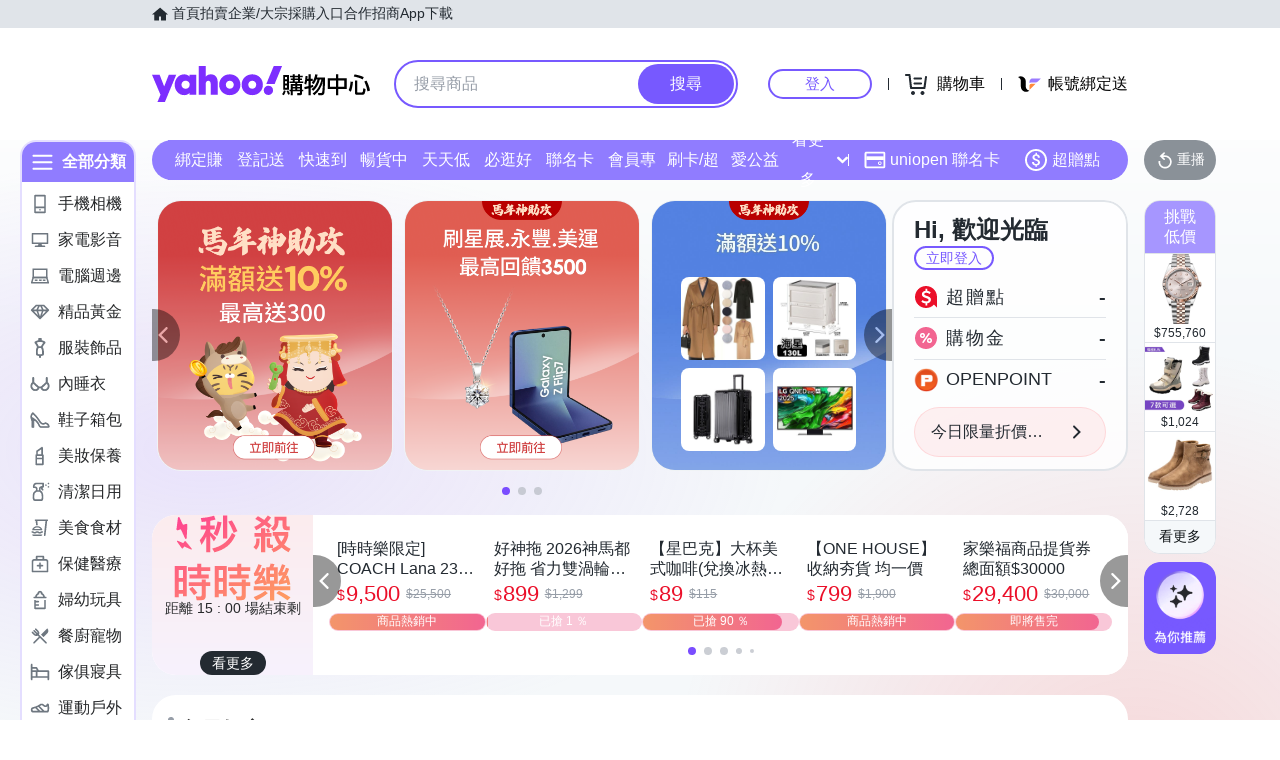

--- FILE ---
content_type: application/javascript; charset=utf-8
request_url: https://bw.scupio.com/ssp/initid.aspx?mode=L&cb=0.7452113417181772&mid=0
body_size: 247
content:
cb({'id':'CIL20260120164544168886'});